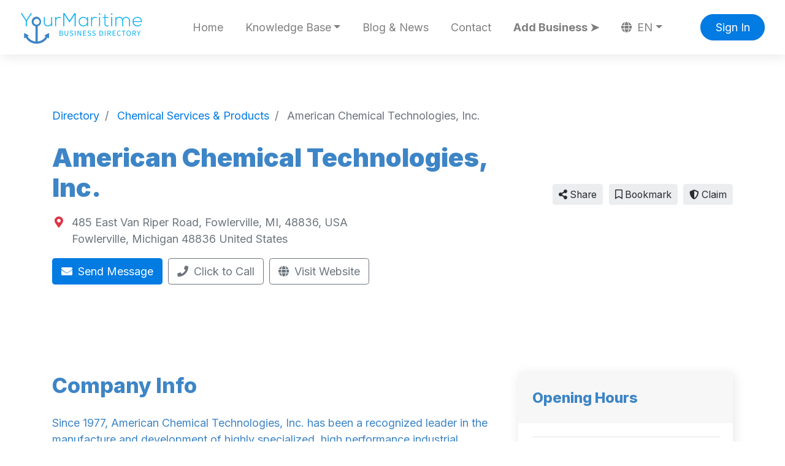

--- FILE ---
content_type: text/html; charset=UTF-8
request_url: https://yourmaritime.com/directory/american-chemical-technologies-inc-142
body_size: 7979
content:
<!doctype html>
<html lang="en" dir="ltr">
    <head>
        <meta charset="utf-8" />
        <meta name="viewport" content="width=device-width, initial-scale=1" />
        <title>American Chemical Technologies, Inc.</title>
                                    <meta property="og:site_name" content="YourMaritime.com | Business Directory" />
                                                <meta property="og:title" content="American Chemical Technologies, Inc." />
                                                <meta property="og:description" content="Since 1977, American Chemical Technologies, Inc.  has been a recognized leader in the manufacture " />
                                                <meta property="og:type" content="business:business" />
                                                <meta property="og:url" content="https://yourmaritime.com/directory/american-chemical-technologies-inc-142" />
                                                <meta name="geo.position" content="42.651625;-84.066179" />
                                                <meta property="place:location:latitude" content="42.651625" />
                                                <meta property="place:location:longitude" content="-84.066179" />
                                                <meta name="title" content="American Chemical Technologies, Inc. | Company Information" />
                                                <meta name="keywords" content="ship suppliers directory, maritime services listings, port authorities contacts, shipping companies database, marine equipment suppliers, maritime legal services, shipyard and repair facilities, maritime certification bodies, crewing and manning agencies, maritime insurance companies, Chemical Services &amp; Products, Fowlerville, Michigan, United States." />
                                                <meta name="description" content="Discover Chemical Services &amp; Products in Fowlerville, Michigan, United States." />
                                        <link rel="canonical" href="https://yourmaritime.com/directory/american-chemical-technologies-inc-142" />
                                                                <link rel="alternate" hreflang="x-default" href="https://yourmaritime.com/directory/american-chemical-technologies-inc-142" />
                                <link rel="alternate" hreflang="en" href="https://yourmaritime.com/directory/american-chemical-technologies-inc-142" />
                                            <link rel="alternate" hreflang="gr" href="https://yourmaritime.com/gr/directory/american-chemical-technologies-inc-142" />
                                            <link rel="alternate" hreflang="es" href="https://yourmaritime.com/es/directory/american-chemical-technologies-inc-142" />
                                            <link rel="alternate" hreflang="cn" href="https://yourmaritime.com/cn/directory/american-chemical-technologies-inc-142" />
                                            <link rel="alternate" hreflang="ar" href="https://yourmaritime.com/ar/directory/american-chemical-technologies-inc-142" />
                                            <link rel="alternate" hreflang="de" href="https://yourmaritime.com/de/directory/american-chemical-technologies-inc-142" />
                                            <link rel="alternate" hreflang="fr" href="https://yourmaritime.com/fr/directory/american-chemical-technologies-inc-142" />
                                            <link rel="alternate" hreflang="pt" href="https://yourmaritime.com/pt/directory/american-chemical-technologies-inc-142" />
                                            <link rel="alternate" hreflang="ru" href="https://yourmaritime.com/ru/directory/american-chemical-technologies-inc-142" />
                            <link rel="stylesheet" href="https://yourmaritime.com/js/bootstrap/ltr/bootstrap.min.css">
        <link rel="stylesheet" href="https://yourmaritime.com/js/fontawesome/css/all.css">
        <link href="https://yourmaritime.com/js/simplelightbox/simplelightbox.min.css" rel="stylesheet">
<link rel="stylesheet" href="https://yourmaritime.com/js/leaflet/leaflet.css" />
<link rel="stylesheet" href="https://yourmaritime.com/js/leaflet-fullscreen/leaflet.fullscreen.css" />
<link rel="stylesheet" href="https://yourmaritime.com/js/leaflet-markers/L.Icon.FontAwesome.css" />
<link href="https://yourmaritime.com/js/swiper/css/swiper.min.css?v=844" rel="stylesheet">
        <link rel="preconnect" href="https://fonts.googleapis.com">
        <link rel="preconnect" href="https://fonts.gstatic.com" crossorigin>
        <link rel="stylesheet" href="https://fonts.googleapis.com/css2?family=Nunito+Sans:wght@300;400;500;600;700;800;900&family=Open+Sans:wght@300;400;600;700;800;900&family=Ubuntu:wght@300;400;600;700;800;900&family=Quicksand:wght@300;400;600;700;800;900&family=Inter:wght@300;400;600;700;800;900&display=swap">
        <link rel="stylesheet" href="https://yourmaritime.com/css/default/style.css?rev=14">
        <script src="https://yourmaritime.com/js/jquery/jquery.min.js?v=371"></script>
        
<meta name="p:domain_verify" content="afc34d209f21abb0477864533497d627"/>

<meta name="facebook-domain-verification" content="o69h437yx6eu7lzb37ozve8hs7ongt" />

<script>function loadScript(a){var b=document.getElementsByTagName("head")[0],c=document.createElement("script");c.type="text/javascript",c.src="https://tracker.metricool.com/resources/be.js",c.onreadystatechange=a,c.onload=a,b.appendChild(c)}loadScript(function(){beTracker.t({hash:"e5dc29b217cc2e91e34beb7fd723239f"})});</script>

<script async src="https://pagead2.googlesyndication.com/pagead/js/adsbygoogle.js?client=ca-pub-4277063291146793"
     crossorigin="anonymous"></script>


<!-- Google tag (gtag.js) -->
<script async src="https://www.googletagmanager.com/gtag/js?id=G-L2VE2TSYLJ"></script>
<script>
  window.dataLayer = window.dataLayer || [];
  function gtag(){dataLayer.push(arguments);}
  gtag('js', new Date());

  gtag('config', 'G-L2VE2TSYLJ');
</script>
    </head>
    <body class="ltr">
        <div class="window-overlay bg-dark position-fixed w-100 h-100"></div>
<header class="widget header-widget navbar-top">
    <nav class="navbar navbar-expand-lg navbar-light bg-white shadow-md">
        <div class="container-fluid">
            <a class="navbar-brand" href="https://yourmaritime.com/">
            <img  src="https://yourmaritime.com/media/541/large/test5.png?v=5" width="200" height="60" alt="YourMaritime.com | Business Directory" />            </a>
            <button class="navbar-toggler" type="button" data-toggle="collapse" data-target="#navbarCollapse"
                aria-controls="navbarCollapse" aria-expanded="false" aria-label="Toggle navigation">
                <i class="fas fa-bars"></i>
            </button>
            <div class="collapse navbar-collapse" id="navbarCollapse">
                <ul class="navbar-nav mx-auto">
                <li class="nav-item"><a class="nav-link" href="https://yourmaritime.com/directory" target="_self">Home</a></li><li class="nav-item dropdown"><a class="nav-link dropdown-toggle" id="nav-link-dropdown-14" data-toggle="dropdown" aria-expanded="false" aria-haspopup="true" href="#" role="button">Knowledge Base</a><div class="dropdown-menu shadow-md" aria-labelledby="nav-link-dropdown-14"><a class="dropdown-item" href="https://yourmaritime.com/logistics-dictionary" target="_self">📦 Logistics Dictionary</a><a class="dropdown-item" href="https://yourmaritime.com/vessel-counter" target="_self">🚢 Vessels per Country</a><a class="dropdown-item" href="https://yourmaritime.com/ocean-services-trade" target="_self">🌍 Ocean Services Trade</a></div></li><li class="nav-item"><a class="nav-link" href="https://yourmaritime.com/blog-news" target="_self">Blog &amp; News</a></li><li class="nav-item"><a class="nav-link" href="https://yourmaritime.com/contact" target="_self">Contact</a></li><li class="nav-item highlighted-item"><a class="nav-link" href="https://yourmaritime.com/pricing" target="_self">Add Business ➤</a></li><li class="nav-item dropdown"><a class="nav-link dropdown-toggle" href="#" id="languageDropdown" role="button" data-toggle="dropdown" aria-haspopup="true" aria-expanded="false"><i class="fas fa-globe mr-1"></i> EN</a><div class="dropdown-menu dropdown-menu-right shadow-md" aria-labelledby="languageDropdown"><a class="dropdown-item active" href="https://yourmaritime.com/directory/american-chemical-technologies-inc-142">English ✓</a><a class="dropdown-item" href="https://yourmaritime.com/gr/directory/american-chemical-technologies-inc-142">Ελληνικά</a><a class="dropdown-item" href="https://yourmaritime.com/es/directory/american-chemical-technologies-inc-142">Español</a><a class="dropdown-item" href="https://yourmaritime.com/cn/directory/american-chemical-technologies-inc-142">简体中文</a><a class="dropdown-item" href="https://yourmaritime.com/ar/directory/american-chemical-technologies-inc-142">العربية</a><a class="dropdown-item" href="https://yourmaritime.com/de/directory/american-chemical-technologies-inc-142">Deutsch</a><a class="dropdown-item" href="https://yourmaritime.com/fr/directory/american-chemical-technologies-inc-142">Français</a><a class="dropdown-item" href="https://yourmaritime.com/pt/directory/american-chemical-technologies-inc-142">Português</a><a class="dropdown-item" href="https://yourmaritime.com/ru/directory/american-chemical-technologies-inc-142">Русский</a></div></li>                </ul>
                                <div class="d-flex align-items-center justify-content-between justify-content-lg-end">
                    <ul class="navbar-nav">
                        <li class="nav-item">
                                                            <a class="btn btn-round btn-primary" href="https://yourmaritime.com/account/login">Sign In</a>
                                                    </li>
                    </ul>
                </div>
                            </div>
        </div>
    </nav>
</header><div itemscope itemtype="http://schema.org/LocalBusiness">
    <section class="widget listing-widget bg-white py-6">
        <div class="container">
            <div class="row align-items-center">
                <div class="col-12 col-lg-8">
                    <nav aria-label="breadcrumb">
                        <ol class="breadcrumb" itemscope itemtype="https://schema.org/BreadcrumbList">
                                                        <li class="breadcrumb-item" itemprop="itemListElement" itemscope itemtype="https://schema.org/ListItem">
                                <a itemprop="item" href="https://yourmaritime.com/directory">
                                    <span itemprop="name">Directory</span>
                                </a>
                                <meta itemprop="position" content="1" />
                            </li>

                                                                    <li class="breadcrumb-item" itemprop="itemListElement" itemscope itemtype="https://schema.org/ListItem">
                                            <a itemprop="item" href="https://yourmaritime.com/directory/chemical-services-products">
                                                <span itemprop="name">Chemical Services &amp; Products</span>
                                            </a>
                                            <meta itemprop="position" content="2" />
                                        </li>
                                                        <li class="breadcrumb-item active" aria-current="page" itemprop="itemListElement" itemscope itemtype="https://schema.org/ListItem">
                                <span itemprop="name">American Chemical Technologies, Inc.</span>
                                <meta itemprop="item" content="https://yourmaritime.com/directory/american-chemical-technologies-inc-142" />
                                <meta itemprop="position" content="3" />
                            </li>
                        </ol>
                    </nav>                  
                    <h1 class="display-3 text-black mb-3">
                        <span itemprop="name">American Chemical Technologies, Inc.</span>                    </h1>
                    <div class="display-8 mb-3">
                                                                                                                                            </div>
                                                                <div class="d-flex align-items-baseline">
                            <div>
                                <i class="fas fa-map-marker-alt text-danger fa-fw"></i>
                            </div>
                            <div class="ml-2 text-secondary">
                                                                <div itemprop="address" itemscope itemtype="http://schema.org/PostalAddress">
                                    <span itemprop="streetAddress">485 East Van Riper Road, Fowlerville, MI, 48836, USA</span><br />
<span itemprop="addressLocality">Fowlerville</span>, <span itemprop="addressRegion">Michigan</span> <span itemprop="postalCode">48836</span> <span itemprop="addressCountry">United States</span>                                </div>
                                                            </div>
                        </div>
                                                                <div class="pt-3">
                                                            <a class="btn btn-primary mr-1 mb-3" href="https://yourmaritime.com/directory/american-chemical-technologies-inc-142/send-message">
                                    <i class="fas fa-envelope mr-1"></i> Send Message                                </a>
                                                                                        <span class="btn btn-outline-secondary mr-1 mb-3">
                                    <i class="fas fa-phone mr-1"></i> <span itemprop="telephone" content="517-223-0300" data-action="click-to-call" data-id="3753" data-url="https://yourmaritime.com/ajax/click-to-call">Click to Call</span>
                                </span>
                                                                                        <a class="btn btn-outline-secondary mr-1 mb-3" rel="nofollow" target="_blank" href="https://yourmaritime.com/directory/american-chemical-technologies-inc-142/visit-website">
                                    <i class="fas fa-globe mr-1"></i> Visit Website                                </a>
                                                    </div>
                                    </div>
                <div class="col-12 col-lg-4 text-left text-lg-right mt-lg-0">
                    <div>
                                                                    <div class="share-button btn btn-light btn-sm ml-1 mb-2 position-relative">
                            <i class="fas fa-share-alt"></i> Share                            <div class="share-popup-screen"></div>
                            <div class="share-popup-wrapper">
                                <ul class="list-inline share-popup shadow-md">
                                    <li class="list-inline-item">
                                        <a href="https://www.facebook.com/sharer/sharer.php?u=https://yourmaritime.com/directory/american-chemical-technologies-inc-142" class="share-link btn btn-circle btn-icn btn-facebook" target="_blank" title="Share on Facebook">
                                            <i class="fab fa-facebook-f"></i>
                                        </a>
                                    </li>
                                    <li class="list-inline-item">
                                        <a href="https://x.com/intent/post?text=American Chemical Technologies, Inc.&url=https://yourmaritime.com/directory/american-chemical-technologies-inc-142" class="share-link btn btn-circle btn-icn btn-twitter" target="_blank" title="Share on Twitter">
                                            <i class="fab fa-twitter"></i>
                                        </a>
                                    </li>
                                    <li class="list-inline-item">
                                        <a href="https://www.linkedin.com/sharing/share-offsite/?url=https://yourmaritime.com/directory/american-chemical-technologies-inc-142" class="share-link btn btn-circle btn-icn btn-linkedin-in" target="_blank" title="Share on LinkedIn">
                                            <i class="fab fa-linkedin-in"></i>
                                        </a>
                                    </li>
                                    <li class="list-inline-item">
                                        <a href="https://pinterest.com/pin/create/button/?url=https://yourmaritime.com/directory/american-chemical-technologies-inc-142" class="share-link btn btn-circle btn-icn btn-pinterest" target="_blank" title="Share on Pinterest">
                                            <i class="fab fa-pinterest"></i>
                                        </a>
                                    </li>
                                    <li class="list-inline-item">
                                        <a href="https://www.reddit.com/submit?title=American Chemical Technologies, Inc.&url=https://yourmaritime.com/directory/american-chemical-technologies-inc-142" class="share-link btn btn-circle btn-icn btn-reddit" target="_blank" title="Share on Reddit">
                                            <i class="fab fa-reddit"></i>
                                        </a>
                                    </li>
                                </ul>
                            </div>
                        </div>
                                                                                                            <a href="https://yourmaritime.com/account/login" class="btn btn-light btn-sm ml-1 mb-2">            <i class="far fa-bookmark"></i> Bookmark    </a>
                                                                                                                                        <a href="https://yourmaritime.com/directory/american-chemical-technologies-inc-142/claim" class="btn btn-light btn-sm ml-1 mb-2"><i class="fas fa-shield-alt"></i> Claim</a>
                                                            </div>                    
                </div>
            </div>
        </div>
    </section>
    <section class="widget listing-widget-body bg-white pb-6">
        <div class="container">
            <div class="row">
                <div class="col-12 py-5">
                    <div class="row">
                        <div class="col-12 col-lg-8 order-2 order-lg-1">
                            <div class="row">
                                
                                                                                                                                                                                                                                                                                                                                                                                                                                                                                                                                                                                                                                                                                                                                                                                                                                                                                                                                                                                                                                                                                                                                                                                                                    
                                                                
                                                                    <div class="col-12 mb-4 border-bottom pb-4 order-1">
                                        <h3 class="display-5 text-bold mb-4">Company Info</h3>
                                        <p>
                                            <span itemprop="description" content="Since 1977, American Chemical Technologies, Inc.  has been a recognized leader in the manufacture and development of highly specialized, high performance industrial lubricants, supported with unsurpassed personal service. We are the exclusive source of polyalkylene glycol (PAG)-based synthetic lubricants, which provide unique protection for equipment and the environment, and support more profitable and sustainable operations. - Manufacturer of Marine Lubricants - Trident and Neptune Fluids - Hydraulic and Gear, fire resistant and NO SHEEN Technology!"><span>Since 1977, American Chemical Technologies, Inc.  has been a recognized leader in the manufacture and development of highly specialized, high performance industrial lubricants, supported with unsurpassed personal service. We are the exclusive source of polyalkylene glycol (PAG)-based synthetic lubricants, which provide unique protection for equipment and the environment, and support more profitable and sustainable operations. - Manufacturer of Marine Lubricants - Trident and Neptune Fluids - Hydraulic and Gear, fire resistant and NO SHEEN Technology!</span></span>                                        </p>
                                    </div>
                                                                                                                                                                                                                                                                                                                                                                                                                                                                                                                                                                                                                                                                                                                                                                                                                                                                                                                                                                                                                                                                                                                                                                                                                                                                                            <div class="col-12 mb-4 py-4 border-bottom order-3">
                                        <h3 class="display-5 text-bold mb-4">Additional Info</h3>
                                        <div class="table-responsive">
                                            <table class="table">
                                                <tbody>
                                                    
                                            <tr>
                                                <th scope="row" class="w-35 pl-2"><i class="fas fa-dollar-sign fa-fw text-secondary"></i> Accepted Currencies:</th>
                                                <td class="pr-0"><span itemprop="currenciesAccepted">$ Dollar</span></td>
                                            </tr>
                                                                                            </tbody>
                                            </table>
                                        </div>
                                    </div>
                                
                                                                                                                                    <div class="col-12 mb-4 border-bottom py-4 order-5">
                                        <h3 class="display-5 text-bold mb-4">Location</h3>
                                        <div id="map" class="map"></div>
                                    </div>
                                                                                                                                                            </div>
                        </div>
                        <div class="col-12 col-lg-4 order-1 order-lg-2">
                                                                                    
                                                        
                                                                                                                                                                        <div class="card shadow-md border-0 mb-5">
                                <div class="card-header py-4 border-0">
                                    <h4 class="text-bold display-8">Opening Hours</h4>
                                </div>
                                <div class="card-body">
                                    <table class="table">
                                        <tbody>
                                                                                        <tr>
                                                <th scope="row">Mon</th>
                                                <td class="text-right">
                                                                                                                                                                        <span itemprop="openingHours" content="Mn 08:00:00-17:00:00">
                                                                08:00 - 17:00<br />
                                                            </span>
                                                                                                                                                            </td>
                                            </tr>
                                                                                        <tr>
                                                <th scope="row">Tue</th>
                                                <td class="text-right">
                                                                                                                                                                        <span itemprop="openingHours" content="Tu 08:00:00-17:00:00">
                                                                08:00 - 17:00<br />
                                                            </span>
                                                                                                                                                            </td>
                                            </tr>
                                                                                        <tr class="table-primary">
                                                <th scope="row">Wed</th>
                                                <td class="text-right">
                                                                                                                                                                        <span itemprop="openingHours" content="We 08:00:00-17:00:00">
                                                                08:00 - 17:00<br />
                                                            </span>
                                                                                                                                                            </td>
                                            </tr>
                                                                                        <tr>
                                                <th scope="row">Thu</th>
                                                <td class="text-right">
                                                                                                                                                                        <span itemprop="openingHours" content="Th 08:00:00-17:00:00">
                                                                08:00 - 17:00<br />
                                                            </span>
                                                                                                                                                            </td>
                                            </tr>
                                                                                        <tr>
                                                <th scope="row">Fri</th>
                                                <td class="text-right">
                                                                                                                                                                        <span itemprop="openingHours" content="Fr 08:00:00-17:00:00">
                                                                08:00 - 17:00<br />
                                                            </span>
                                                                                                                                                            </td>
                                            </tr>
                                                                                        <tr>
                                                <th scope="row">Sat</th>
                                                <td class="text-right">
                                                                                                            Closed                                                                                                    </td>
                                            </tr>
                                                                                        <tr>
                                                <th scope="row">Sun</th>
                                                <td class="text-right">
                                                                                                            Closed                                                                                                    </td>
                                            </tr>
                                                                                    </tbody>
                                    </table>
                                </div>
                                                                <div class="card-footer border-0 bg-secondary-light py-4">
                                    <span class="text-secondary text-bold display-9">
                                        Closed Now                                    </span>
                                    <span class="float-right">
                                        <i class="far fa-clock text-secondary text-bold display-6"></i>
                                    </span>
                                </div>
                                                            </div>
                                                        
                        </div>
                    </div>
                </div>
            </div>
        </div>
    </section>
</div>
<section class="widget custom-widget bg-white py-6">
    <div class="container">
        <div class="row">
            <div class="col-12">
                <h3 class="text-black display-5 mb-4"></h3>
                <p class="display-9"><h3 style="text-align: center;"><style type="text/css">.generated-text {
   font-family: Geneva, sans-serif;
   font-size: 20px;
   line-height: 35px;
   text-align: center;
   color: #ffffff;
   border-radius: 60px;
   background-color: #3D85C6;
   padding: 20px;
   border: none;
   cursor: pointer;
}

/* Add this to the parent container */
.button-wrapper {
   display: flex;
   justify-content: center; /* centers horizontally */
   align-items: flex-start; /* keeps it at the top */
   width: 100%;
   padding-top: 10px;       /* optional spacing */</style>Want to be listed in the &quot;Chemical Services & Products&quot; category?</h3><p></p><div class="button-wrapper"></div><div class="button-wrapper">&nbsp;&nbsp;</div><div class="button-wrapper"><button class="generated-text" type="button" onclick="location.href='https://yourmaritime.com/pricing'">+ Click here to add your business!</button></div></p>
            </div>
        </div>
    </div>
</section>
<script>
    $(document).ready(function() {
        var swiper = new Swiper(".slider-edd1a7", {
            effect: 'slide',
            slidesPerView: 3,
            spaceBetween: 30,
            speed: 2000,
            autoplay: {
                        delay: 1000,
                    },
            pagination: {
                el: ".swiper-pagination",
                clickable: true,
            },
            breakpoints: {
                1200: {
                    slidesPerView: 3,
                    spaceBetween: 30,
                },
    
                1024: {
                    slidesPerView: 2,
                    spaceBetween: 20,
                },
                768: {
                    slidesPerView: 2,
                    spaceBetween: 20,
                },
                640: {
                    slidesPerView: 2,
                    spaceBetween: 10,
                },
                0: {
                    slidesPerView: 1,
                    spaceBetween: 10,
                }
            }
        });
    });
</script><section class="widget listings-slider-widget bg-white py-6">
    <div class="container">
        <div class="row">
            <div class="col-12">
                <p class="text-caption text-black text-uppercase display-11 l-space-1">Similar companies</p>
                <h3 class="text-black display-5 l-space-0"></h3>
            </div>
        </div>
        <div class="swiper mt-5 slider-edd1a7">
            <div class="swiper-wrapper pb-6">
                                <div class="swiper-slide ht-auto">
                    <div class="w-100 h-100">
                        <div class="card listing-card h-100 border-0 shadow-md bg-white">
    <div class="row no-gutters">
                <div class="listing-card-img col-12">
                            <a class="d-block" href="https://yourmaritime.com/directory/shell-pakistan-limited">
                            <img  src="https://yourmaritime.com/media/972/medium/light-blue-anchor-hi1.png?v=3" width="400" height="375" class="img-fluid w-100 rounded-top" loading="lazy" alt="" />
                            </a>
                    </div>
                <div class="listing-card-body col-12">
            <div class="card-body p-0 p-3">
                <div class="row">
                    <div class="col-12">
                        <p class="text-secondary m-0 mb-3 display-12">
                            <a href="https://yourmaritime.com/directory">Directory</a> &raquo; <a href="https://yourmaritime.com/directory/chemical-services-products">Chemical Services &amp; Products</a>                        </p>
                        <h4 class="text-bold display-9 m-0 mb-3">
                                                            <a class="text-dark" href="https://yourmaritime.com/directory/shell-pakistan-limited">
                                                        SHELL PAKISTAN LIMITED                                                                                        </a>
                                                    </h4>
                                            </div>
                    <div class="col-12 display-11">
                                                    <p class="text-secondary m-0 mb-3"><i class="fas fa-map-marker-alt pr-2 fa-fw text-danger"></i>
                                Shell House, 6 Chaudhry Khaliq-u-Zaman Road, Karachi 75530, Pakistan
Karachi, Sindh 75530 Pakistan                            </p>
                                                                                                <p class="m-0 mb-3">Shell is a global group of energy and petrochemical companies. Learn more about Shell on our globa</p>
                        <div class="mb-2">
                                                    </div>                                
                        <div class="m-0">
                                                                                                                                                                                    </div>
                    </div>
                </div>
            </div>
            <div class="card-footer border-0 pt-2 pb-3 px-3 bg-white">
                                    <a href="https://yourmaritime.com/directory/shell-pakistan-limited" class="btn btn-primary">Read More</a>
                                                </div>
        </div>
    </div>
</div>
                    </div>
                </div>
                                <div class="swiper-slide ht-auto">
                    <div class="w-100 h-100">
                        <div class="card listing-card h-100 border-0 shadow-md bg-white">
    <div class="row no-gutters">
                <div class="listing-card-img col-12">
                            <a class="d-block" href="https://yourmaritime.com/directory/shell-international-trading-middle-east-limited-sitme">
                            <img  src="https://yourmaritime.com/media/972/medium/light-blue-anchor-hi1.png?v=3" width="400" height="375" class="img-fluid w-100 rounded-top" loading="lazy" alt="" />
                            </a>
                    </div>
                <div class="listing-card-body col-12">
            <div class="card-body p-0 p-3">
                <div class="row">
                    <div class="col-12">
                        <p class="text-secondary m-0 mb-3 display-12">
                            <a href="https://yourmaritime.com/directory">Directory</a> &raquo; <a href="https://yourmaritime.com/directory/chemical-services-products">Chemical Services &amp; Products</a>                        </p>
                        <h4 class="text-bold display-9 m-0 mb-3">
                                                            <a class="text-dark" href="https://yourmaritime.com/directory/shell-international-trading-middle-east-limited-sitme">
                                                        SHELL INTERNATIONAL TRADING MIDDLE EAST LIMITED (SITME)                                                                                        </a>
                                                    </h4>
                                            </div>
                    <div class="col-12 display-11">
                                                    <p class="text-secondary m-0 mb-3"><i class="fas fa-map-marker-alt pr-2 fa-fw text-danger"></i>
                                City Tower 2, Sheikh Zayed Road, 15th floor, P O Box 307, Dubai, United Arab Emirates
Dubai, Dubai 307 United Arab Emirates                            </p>
                                                                                                <p class="m-0 mb-3">Shell is a global group of energy and petrochemical companies. Learn more about Shell on our globa</p>
                        <div class="mb-2">
                                                    </div>                                
                        <div class="m-0">
                                                                                                                                                                                    </div>
                    </div>
                </div>
            </div>
            <div class="card-footer border-0 pt-2 pb-3 px-3 bg-white">
                                    <a href="https://yourmaritime.com/directory/shell-international-trading-middle-east-limited-sitme" class="btn btn-primary">Read More</a>
                                                </div>
        </div>
    </div>
</div>
                    </div>
                </div>
                                <div class="swiper-slide ht-auto">
                    <div class="w-100 h-100">
                        <div class="card listing-card h-100 border-0 shadow-md bg-white">
    <div class="row no-gutters">
                <div class="listing-card-img col-12">
                            <a class="d-block" href="https://yourmaritime.com/directory/seny-ltd-varna">
                            <img  src="https://yourmaritime.com/media/972/medium/light-blue-anchor-hi1.png?v=3" width="400" height="375" class="img-fluid w-100 rounded-top" loading="lazy" alt="" />
                            </a>
                    </div>
                <div class="listing-card-body col-12">
            <div class="card-body p-0 p-3">
                <div class="row">
                    <div class="col-12">
                        <p class="text-secondary m-0 mb-3 display-12">
                            <a href="https://yourmaritime.com/directory">Directory</a> &raquo; <a href="https://yourmaritime.com/directory/chemical-services-products">Chemical Services &amp; Products</a>                        </p>
                        <h4 class="text-bold display-9 m-0 mb-3">
                                                            <a class="text-dark" href="https://yourmaritime.com/directory/seny-ltd-varna">
                                                        Seny Ltd                                                                                        </a>
                                                    </h4>
                                            </div>
                    <div class="col-12 display-11">
                                                    <p class="text-secondary m-0 mb-3"><i class="fas fa-map-marker-alt pr-2 fa-fw text-danger"></i>
                                ulitsa &#039;Aleksander Dyakovich&#039; 7, Varna, 9000, Bulgaria
Varna, Varna Province 9000 Bulgaria                            </p>
                                                                                                <p class="m-0 mb-3">General Ship Supplier, Bonded &amp; Technical Stores, Marine Chemicals, Marine Lubricants, Metal ...</p>
                        <div class="mb-2">
                                                    </div>                                
                        <div class="m-0">
                                                                                                                                                                                    </div>
                    </div>
                </div>
            </div>
            <div class="card-footer border-0 pt-2 pb-3 px-3 bg-white">
                                    <a href="https://yourmaritime.com/directory/seny-ltd-varna" class="btn btn-primary">Read More</a>
                                                </div>
        </div>
    </div>
</div>
                    </div>
                </div>
                                <div class="swiper-slide ht-auto">
                    <div class="w-100 h-100">
                        <div class="card listing-card h-100 border-0 shadow-md bg-white">
    <div class="row no-gutters">
                <div class="listing-card-img col-12">
                            <a class="d-block" href="https://yourmaritime.com/directory/china-resources-petroleum-chemical-company-limited">
                            <img  src="https://yourmaritime.com/media/972/medium/light-blue-anchor-hi1.png?v=3" width="400" height="375" class="img-fluid w-100 rounded-top" loading="lazy" alt="" />
                            </a>
                    </div>
                <div class="listing-card-body col-12">
            <div class="card-body p-0 p-3">
                <div class="row">
                    <div class="col-12">
                        <p class="text-secondary m-0 mb-3 display-12">
                            <a href="https://yourmaritime.com/directory">Directory</a> &raquo; <a href="https://yourmaritime.com/directory/chemical-services-products">Chemical Services &amp; Products</a>                        </p>
                        <h4 class="text-bold display-9 m-0 mb-3">
                                                            <a class="text-dark" href="https://yourmaritime.com/directory/china-resources-petroleum-chemical-company-limited">
                                                        CHINA RESOURCES PETROLEUM &amp; CHEMICAL COMPANY LIMITED                                                                                        </a>
                                                    </h4>
                                            </div>
                    <div class="col-12 display-11">
                                                    <p class="text-secondary m-0 mb-3"><i class="fas fa-map-marker-alt pr-2 fa-fw text-danger"></i>
                                19th Floor, China Resources Building, 26 Harbour Road, Wanchai, Hong Kong
Shenzhen, Guangdong 26 China                            </p>
                                                                                                <p class="m-0 mb-3">China Resources (Holdings) Co., Ltd. (“CR” or “China Resources Group”) is a diversified ho...</p>
                        <div class="mb-2">
                                                    </div>                                
                        <div class="m-0">
                                                                                                                                                                                    </div>
                    </div>
                </div>
            </div>
            <div class="card-footer border-0 pt-2 pb-3 px-3 bg-white">
                                    <a href="https://yourmaritime.com/directory/china-resources-petroleum-chemical-company-limited" class="btn btn-primary">Read More</a>
                                                </div>
        </div>
    </div>
</div>
                    </div>
                </div>
                                <div class="swiper-slide ht-auto">
                    <div class="w-100 h-100">
                        <div class="card listing-card h-100 border-0 shadow-md bg-white">
    <div class="row no-gutters">
                <div class="listing-card-img col-12">
                            <a class="d-block" href="https://yourmaritime.com/directory/unimasters-logistics-plc-varna">
                            <img  src="https://yourmaritime.com/media/972/medium/light-blue-anchor-hi1.png?v=3" width="400" height="375" class="img-fluid w-100 rounded-top" loading="lazy" alt="" />
                            </a>
                    </div>
                <div class="listing-card-body col-12">
            <div class="card-body p-0 p-3">
                <div class="row">
                    <div class="col-12">
                        <p class="text-secondary m-0 mb-3 display-12">
                            <a href="https://yourmaritime.com/directory">Directory</a> &raquo; <a href="https://yourmaritime.com/directory/chemical-services-products">Chemical Services &amp; Products</a>                        </p>
                        <h4 class="text-bold display-9 m-0 mb-3">
                                                            <a class="text-dark" href="https://yourmaritime.com/directory/unimasters-logistics-plc-varna">
                                                        Unimasters Logistics PLC                                                                                        </a>
                                                    </h4>
                                            </div>
                    <div class="col-12 display-11">
                                                    <p class="text-secondary m-0 mb-3"><i class="fas fa-map-marker-alt pr-2 fa-fw text-danger"></i>
                                ulitsa &#039;Graf Ignatiev&#039; 40, Varna, 9000, Bulgaria
Varna, Varna Province 9000 Bulgaria                            </p>
                                                                                                <p class="m-0 mb-3">General Ship Supplier, Drydocking/technical/Provisions Stores, Marine Chemicals/gases, Oils/grease</p>
                        <div class="mb-2">
                                                    </div>                                
                        <div class="m-0">
                                                                                                                                                                                    </div>
                    </div>
                </div>
            </div>
            <div class="card-footer border-0 pt-2 pb-3 px-3 bg-white">
                                    <a href="https://yourmaritime.com/directory/unimasters-logistics-plc-varna" class="btn btn-primary">Read More</a>
                                                </div>
        </div>
    </div>
</div>
                    </div>
                </div>
                                <div class="swiper-slide ht-auto">
                    <div class="w-100 h-100">
                        <div class="card listing-card h-100 border-0 shadow-md bg-white">
    <div class="row no-gutters">
                <div class="listing-card-img col-12">
                            <a class="d-block" href="https://yourmaritime.com/directory/coltraco-limited">
                            <img  src="https://yourmaritime.com/media/972/medium/light-blue-anchor-hi1.png?v=3" width="400" height="375" class="img-fluid w-100 rounded-top" loading="lazy" alt="" />
                            </a>
                    </div>
                <div class="listing-card-body col-12">
            <div class="card-body p-0 p-3">
                <div class="row">
                    <div class="col-12">
                        <p class="text-secondary m-0 mb-3 display-12">
                            <a href="https://yourmaritime.com/directory">Directory</a> &raquo; <a href="https://yourmaritime.com/directory/chemical-services-products">Chemical Services &amp; Products</a>                        </p>
                        <h4 class="text-bold display-9 m-0 mb-3">
                                                            <a class="text-dark" href="https://yourmaritime.com/directory/coltraco-limited">
                                                        Coltraco Limited                                                                                        </a>
                                                    </h4>
                                            </div>
                    <div class="col-12 display-11">
                                                    <p class="text-secondary m-0 mb-3"><i class="fas fa-map-marker-alt pr-2 fa-fw text-danger"></i>
                                5 Church Hill,, Midhurst, GU, 29 9NX, United Kingdom
Midhurst, England 29 9NX United Kingdom                            </p>
                                                                                                <p class="m-0 mb-3">We specialize in ultrasonic instrumentation, including Material Thickness Gauges, Coating ...</p>
                        <div class="mb-2">
                                                    </div>                                
                        <div class="m-0">
                                                                                                                                                                                    </div>
                    </div>
                </div>
            </div>
            <div class="card-footer border-0 pt-2 pb-3 px-3 bg-white">
                                    <a href="https://yourmaritime.com/directory/coltraco-limited" class="btn btn-primary">Read More</a>
                                                </div>
        </div>
    </div>
</div>
                    </div>
                </div>
                            </div>
            <div class="swiper-pagination"></div>
        </div>
    </div>
</section>
<section class="widget listing-claim-form-widget bg-white py-6">
    <div class="container">
        <div class="row">
            <div class="col-12 mb-5">
                <p class="text-caption text-black text-uppercase display-11 l-space-1">🚢 Are you the owner of this business?</p>
                <h3 class="text-black display-5 l-space-0">You Can Claim Ownership of this Listing!</h3>
            </div>
            <div class="col-12">
                                <div class="alert mb-3 d-flex align-items-stretch alert-danger alert-dismissible fade show" role="alert">
    <div class="d-flex align-items-center p-0">
        <i class="fas fa-exclamation mr-3 rounded-circle alert-icon d-flex align-items-center justify-content-center border border-danger"></i>
    </div>
    <div class="align-self-center display-10">
                    Please <a href="https://yourmaritime.com/account/login">sign in</a> to claim your listing.            </div>
    <div class="d-flex align-items-center justify-content-end">
        <button type="button" class="close display-5 text-regular" data-dismiss="alert" aria-label="Close">
            <span aria-hidden="true">&times;</span>
        </button>
    </div>
</div>
                            </div>
        </div>
    </div>
</section>
<footer>
        <div class="widget footer-widget bg-white py-6">
        <div class="container">
            <div class="row">
                                <div class="col-12 col-lg-3 mb-4 order-1">
                    <h4 class="text-bold display-7 mb-4">About Us</h4>
                    <p>We Help Maritime Companies Showcase their Products and Services to a World-Wide Audience. <a href="https://yourmaritime.com/account/create" title="Sign Up">Sign Up</a> Today and Start Promoting your Business in our Online Directory!</p>
                </div>
                                                <div class="col-12 col-lg-3 mb-4 order-2">
                    <h4 class="text-bold display-7 mb-4">Pages</h4>
                    <ul class="list-unstyled">
                    <li class="mb-2"><a href="https://yourmaritime.com/directory" target="_self">Home</a></li><li class="mb-2"><a href="https://yourmaritime.com/knowledge-base" target="_self">Knowledge Base</a></li><li class="mb-2"><a href="https://yourmaritime.com/blog-news" target="_self">Blog &amp; News</a></li><li class="mb-2"><a href="https://yourmaritime.com/contact" target="_self">Contact</a></li><li class="mb-2 highlighted-item"><a href="https://yourmaritime.com/pricing" target="_self">Add Business ➤</a></li>                    </ul>
                </div>
                                                <div class="col-12 col-lg-3 mb-4 order-3">
                    <h4 class="text-bold display-7 mb-4">Contact Us</h4>
                    <p><a href="https://yourmaritime.com/contact" title="Contact Form">Contact Form</a> </p>
                    <ul class="list-unstyled display-11">
                                                <li class="py-2">
                            <div class="d-flex align-items-baseline">
                                <div>
                                    <i class="fas fa-map-marker-alt text-danger fa-fw"></i>
                                </div>
                                <div class="ml-2">
                                    Ellados st. Limassol 4630, Cyprus                                </div>
                            </div>
                        </li>
                                                                    </ul>
                 </div>
                                                                <div class="col-12 col-lg-3 mb-4 order-4">
                    <h4 class="text-bold display-7 mb-4">Follow Us</h4>
                    <p>Get the Latest Updates from our Social Media Profiles</p>
                                                                        <a href="https://www.facebook.com/yourmaritime1" class="social-profile mb-2" rel="nofollow" target="_blank"><img src="https://yourmaritime.com/css/default/images/social/facebook.png" width="200" height="200" alt="Follow Us On Facebook" /></a>
                                                                                                <a href="https://www.youtube.com/@YourMaritime" class="social-profile mb-2" rel="nofollow" target="_blank"><img src="https://yourmaritime.com/css/default/images/social/youtube.png" width="200" height="200" alt="Follow Us On YouTube" /></a>
                                                                                                <a href="https://www.instagram.com/yourmaritimedirectory/" class="social-profile mb-2" rel="nofollow" target="_blank"><img src="https://yourmaritime.com/css/default/images/social/instagram.png" width="200" height="200" alt="Follow Us On Instagram" /></a>
                                                                                                <a href="https://twitter.com/YourMaritime" class="social-profile mb-2" rel="nofollow" target="_blank"><img src="https://yourmaritime.com/css/default/images/social/x.png" width="200" height="200" alt="Follow Us On X" /></a>
                                                                                                                                            <a href="https://www.linkedin.com/groups/9269965/" class="social-profile mb-2" rel="nofollow" target="_blank"><img src="https://yourmaritime.com/css/default/images/social/linkedin.png" width="200" height="200" alt="Follow Us On LinkedIn" /></a>
                                                                                                                                            <a href="https://www.pinterest.com/yourmaritime/" class="social-profile mb-2" rel="nofollow" target="_blank"><img src="https://yourmaritime.com/css/default/images/social/pinterest.png" width="200" height="200" alt="Follow Us On Pinterest" /></a>
                                                                                                                                                                                                                                                                                                                                                                                                                                                                                                                                                                                                                                                                                                                                                                                                                                                                            <a href="https://www.flickr.com/people/yourmaritime/" class="social-profile mb-2" rel="nofollow" target="_blank"><img src="https://yourmaritime.com/css/default/images/social/flickr.png" width="200" height="200" alt="Follow Us On Flickr" /></a>
                                                                                                <a href="https://vimeo.com/yourmaritime" class="social-profile mb-2" rel="nofollow" target="_blank"><img src="https://yourmaritime.com/css/default/images/social/vimeo.png" width="200" height="200" alt="Follow Us On Vimeo" /></a>
                                                                                                        </div>
                            </div>
        </div>
    </div>
        <div class="bg-dark py-4">
        <div class="container">
            <div class="row">
                <div class="col-12 text-center text-white">
                    <p class="text-sm">
                                                    <a href="https://yourmaritime.com/advertise" title="Advertise">Advertise | </a> <a href="https://yourmaritime.com/about-us" title="About Us">About Us | </a> <a href="https://yourmaritime.com/privacy-policy" title="Privacy Policy">Privacy Policy | </a> <a href="https://yourmaritime.com/terms-of-use" title="Terms Of Use">Terms Of Use | </a> <a href="https://yourmaritime.com/" title="YourMaritime.com © 2026">YourMaritime.com © 2026 </a>                                            </p>
                </div>
            </div>
        </div>
    </div>
</footer>
    <a href="#" id="_bttb" class="btn btn-light btn-float" aria-label="Back to top"><i class="fas fa-chevron-up"></i></a>
    <div class="d-none">
        <img src="https://yourmaritime.com/cron" alt="" />
    </div>
    <script src="https://yourmaritime.com/js/bootstrap/ltr/bootstrap.bundle.min.js"></script>
    <script src="https://yourmaritime.com/js/bootstrap-confirmation/bootstrap-confirmation.js"></script>
    <script src="https://yourmaritime.com/js/js-cookie/js.cookie-2.2.1.min.js"></script>
    <script src="https://yourmaritime.com/js/misc/ofi.min.js"></script>
    <script src="https://yourmaritime.com/js/js.js?v=110"></script>
    <script src="https://yourmaritime.com/js/simplelightbox/simple-lightbox.min.js"></script>
<script src="https://yourmaritime.com/js/leaflet/leaflet.js"></script>
<script src="https://yourmaritime.com/js/leaflet-fullscreen/Leaflet.fullscreen.min.js"></script>
<script src="https://yourmaritime.com/js/leaflet-markers/L.Icon.FontAwesome.js"></script>

        <script>
            $(document).ready(function() {
                $('#map').listingMap({
                    latitude: '42.651625',
                    longitude: '-84.066179',
                    zoom: '12',
                    icon_color: '#ffffff',
                    marker_color: '#ff0000',
                    class: 'fas fa-bong',
                    provider: 'osm',
                    accessToken: 'pk.eyJ1IjoicGhwbGlzdGluZ3MiLCJhIjoiY2s1OGZpN2k3MGFxaTNvb2E2a3p5ZXBhMSJ9.l4HTlcVDtS2ngWLZygqSpg',
                });
            });
        </script>

        <script>
        $(document).ready(function() {
            $('.share-button').on('click', function (event) {
                event.preventDefault();
                var popup = $(this).find('.share-popup-wrapper');
                var screen = $(this).find('.share-popup-screen');

                if (popup.length && screen.length) {
                    screen.show();
                    popup.show();
                }

                $(document).on('keydown', function (event) {
                    if (screen.is(':visible') && event.keyCode === 27) {
                        screen.hide();
                        popup.hide();
                    }
                });

                $(document).on('click', '.share-popup-screen', function (event) {
                    event.preventDefault();
                    screen.hide();
                    popup.hide();
                });
            });

            $('.share-link').on('click', function(event) {
                event.preventDefault();
                window.open($(this).attr('href'), '', 'height=450, width=550, top=' + ($(window).height() / 2 - 275) + ', left=' + ($(window).width() / 2 - 225) + ', toolbar=0, location=0, menubar=0, directories=0');

                return false;
            });
        });
        </script>
<script src="https://yourmaritime.com/js/swiper/js/swiper.min.js?v=844"></script>
    <script>
        var bttb = document.getElementById("_bttb");

        window.onscroll = function() {
            if (document.body.scrollTop > 50 || document.documentElement.scrollTop > 50) {
                bttb.style.display = "block";
            } else {
                bttb.style.display = "none";
            }
        };

        bttb.addEventListener('click', function (e) {
            e.preventDefault();
            document.body.scrollTop = 0;
            document.documentElement.scrollTop = 0;
        });

        objectFitImages();

        $(function () {
            $('[data-toggle="tooltip"]').tooltip();
            $('[data-toggle="popover"]').popover();
        })
    </script>
    </body>
</html>


--- FILE ---
content_type: text/html; charset=utf-8
request_url: https://www.google.com/recaptcha/api2/aframe
body_size: 249
content:
<!DOCTYPE HTML><html><head><meta http-equiv="content-type" content="text/html; charset=UTF-8"></head><body><script nonce="0Hq83cUgMlIvSWKHq5dppA">/** Anti-fraud and anti-abuse applications only. See google.com/recaptcha */ try{var clients={'sodar':'https://pagead2.googlesyndication.com/pagead/sodar?'};window.addEventListener("message",function(a){try{if(a.source===window.parent){var b=JSON.parse(a.data);var c=clients[b['id']];if(c){var d=document.createElement('img');d.src=c+b['params']+'&rc='+(localStorage.getItem("rc::a")?sessionStorage.getItem("rc::b"):"");window.document.body.appendChild(d);sessionStorage.setItem("rc::e",parseInt(sessionStorage.getItem("rc::e")||0)+1);localStorage.setItem("rc::h",'1769038294034');}}}catch(b){}});window.parent.postMessage("_grecaptcha_ready", "*");}catch(b){}</script></body></html>

--- FILE ---
content_type: application/javascript
request_url: https://yourmaritime.com/js/js.js?v=110
body_size: 7335
content:
/*
 * @package    phpListings
 * @author     phpListings Team <info@phplistings.com>
 * @copyright  2025 phpListings.com
 * @license    https://www.phplistings.com/eula
 */

function adjustHeight(textarea) {
    $(textarea)
        .css({
            'height':'auto',
            'overflow-y':'hidden'
        })
        .height((textarea.scrollHeight < 150) ? 150 : textarea.scrollHeight);
}

$(document).ready(function(){ 
    $('[data-toggle="confirmation"]').confirmation();

    $('textarea').each(function () {
        adjustHeight(this);
    }).on('input', function () {
        adjustHeight(this);
    });

    $('[data-action="bookmark"]').on('click', function() {
        var element = $(this);

        if (element.data('url') !== undefined && element.data('id') !== undefined) {
            $.ajax({
                'type': 'POST',
                'url': element.data('url'),
                'data': {id: element.data('id'), type: element.data('type')},
                'cache': false,
                'dataType': 'text',
                'success': function(response) {
                    $('[data-action="bookmark"]').each( function (idx, el) {
                        if ($(el).data('id') !== undefined && $(el).data('id') == element.data('id')) {
                            $(el).html(response);
                        }
                    });
                },
                'error': function(jqXHR, error, error_text) {},
                'timeout': 5000
            });
        }
    });

    $('[data-action="click-to-call"]').on('click', function() {
        var element = $(this);

        if (element.data('url') !== undefined && element.data('id') !== undefined) {
            $.ajax({
                'type': 'POST',
                'url': element.data('url'),
                'data': {id: element.data('id')},
                'cache': false,
                'dataType': 'text',
                'success': function(response) {
                    $('[data-action="click-to-call"]').each( function (idx, el) {
                        if ($(el).data('id') !== undefined && $(el).data('id') == element.data('id')) {
                            element.off();
                            $(el).html('<a href="tel:'+response+'">'+response+'</a>');
                        }
                    });
                },
                'error': function(jqXHR, error, error_text) {},
                'timeout': 5000
            });
        }
    });

    $('[data-action="visit-website"]').on('click', function(event) {
        event.preventDefault();

        var element = $(this);       

        if (element.data('url') !== undefined && element.data('id') !== undefined) {
            $.ajax({
                'type': 'POST',
                'url': element.data('url'),
                'data': {id: element.data('id')},
                'cache': false,
                'dataType': 'text',
                'success': function() {
                    window.location = element.attr('href');
                },
                'error': function(jqXHR, error, error_text) {},
                'timeout': 5000
            });
        }
    });
});

(function($) {
    $.fn.slug = function(options) {

        var instance = this;

        var settings = $.extend({
            'url': '',
            'source': 'name'
        }, options);

        var source = $('input[type="text"][name^="' + settings.source + '"');

        if (typeof source !== 'undefined') {
            source.on('input', function() {
                setTimeout(function() {
                    slugify();
                }, 1000);
            });
        }

        function slugify()
        {
            return $.ajax({
                'type': 'POST',
                'url': settings.url,
                'data': {value: source.val()},
                'cache': false,
                'dataType': 'text',
                'success': function(response) {
                    if ('' !== response) {
                        instance.val(response);
                    }
                },
                'error': function(jqXHR, error, error_text) {},
                'timeout': 5000
            });
        }
    }
}(jQuery));

(function($) {
    $.fn.hash = function(options) {

        var instance = this;

        var settings = $.extend({
            'url': '',
        }, options);

        var trigger = $('#' + this.attr('id') + '-refresh');

        trigger.on('click', function () {
            $.ajax({
                'type': 'GET',
                'url': settings.url,
                'cache': false,
                'dataType': 'text',
                'success': function (response) {
                    if ('' !== response) {
                        instance.val(response);
                    }
                },
                'error': function(jqXHR, error, error_text) {},
                'timeout': 5000
            });
        });
    }
}(jQuery));

(function($) {
    $.fn.count = function(options) {
        var instance = this;

        var settings = $.extend({
            'editor': '',
            'limit': '0',
            'template': '{count} / {total}'
        }, options);

        var editor = settings.editor;
        var counter = $('#' + this.attr('id') + '-counter');

        if (typeof editor === 'object') {
            update(editor.document.getBody().getText().trim().length);

            editor.on('change', function() {
                setTimeout(function() {
                    update(editor.document.getBody().getText().trim().length);
                }, 500);
            });

            editor.on('mode', function() {
                if (this.mode === 'source') {
                    counter.html('');
                } else {
                    update(editor.document.getBody().getText().trim().length);
                }
            });
        } else {
            update(instance.val().length);

            instance.on('keyup', function() {
                setTimeout(function () {
                    update(instance.val().length);
                }, 200);
            });
        }

        function update(length)
        {
            setTimeout(function() {counter.html(settings.template.replace('{count}', length).replace('{total}', settings.limit).replace('{left}', Number(settings.limit)-Number(length)));}, 500);

            if (Number(length) > Number(settings.limit)) {
                counter.removeClass('text-muted');
                counter.addClass('text-danger');
            } else {
                counter.removeClass('text-danger');
                counter.addClass('text-muted');
            }
        }
    }
}(jQuery));

(function($) {
    $.fn.cascading = function(options) {

        var instance = this;

        var settings = $.extend({
            'url': '',
            'source': 'location',
            'hide_inactive': 0,
            'hide_empty': 0,
            'type_id': 0
        }, options);

        var container = $('#'+(this.attr('id'))+'-container');

        deferred = request();
        deferred.done(function(response) {
            process(response);
        });

        container.on('change', 'div[class^="index_"] > select', function() {
            instance.val($(this).find('option:selected').val()).trigger('change');
            deferred = request();
            deferred.done(function(response) {
                process(response);
            });
        });

        function process(response)
        {
            var last = 0;

            $.each(response, function(index, html) {
                if (index != 'zoom' && index != 'latitude' && index != 'longitude' && index != 'location') {
                    if (container.find(".index_"+index).length == 0) {
                        container.append('<div class="index_'+index+' mb-1"></div>');
                    }
                    container.find(".index_"+index).html(html);
                    last = index;
                }
            });

            container.find(".index_"+last).nextAll('div').remove();

            if (container.find(".index_1").length == 0) {
                Object.values(container.find(".index_0"))[0].classList.remove("mb-1");
            } else {
                Object.values(container.find(".index_0"))[0].classList.add("mb-1");
            }
        }

        function request()
        {
            return $.ajax({
                'type': 'POST',
                'url': settings.url,
                'data': {id: instance.attr('id'), source: settings.source, type_id: settings.type_id, value: instance.val(), hide_inactive: settings.hide_inactive, hide_empty: settings.hide_empty},
                'cache': false,
                'dataType': 'json',
                'success': function(response) {
                    return response;
                },
                'error': function(jqXHR, error, error_text) {},
                'timeout': 5000
            });
        }
    }
}(jQuery));

(function($) {
    $.fn.mappicker = function(options) {

        var instance = this;

        var settings = $.extend({
            'latitude': '39.8283',
            'longitude': '-98.5795',
            'zoom': 4,
            'message': 'Click the map or drag the marker to select location',
            'provider': 'osm',
            'accessToken': '',
        }, options);

        var latitudeContainer = $('#latitude');
        var longitudeContainer = $('#longitude');
        var zoomContainer = $('#zoom');
        var latitude;
        var longitude;
        var zoom;

        latitude = settings.latitude;
        longitude = settings.longitude;
        zoom = settings.zoom;

        if (isCoordinate(latitudeContainer.val().replace(',', '.')) && isCoordinate(longitudeContainer.val().replace(',', '.'))) {
            latitude = latitudeContainer.val().replace(',', '.');
            longitude = longitudeContainer.val().replace(',', '.');
            zoom = zoomContainer.val();
        }

        if (settings.provider == 'osm') {
            var tiles = L.tileLayer('https://{s}.tile.openstreetmap.org/{z}/{x}/{y}.png', {
                attribution: '&copy; <a href="https://openstreetmap.org/copyright">OpenStreetMap contributors</a>',
                maxZoom: 19,
                noWrap: true
            });
        } else if (settings.provider == 'mapbox') {
            var tiles = L.tileLayer('https://api.mapbox.com/styles/v1/{id}/tiles/{z}/{x}/{y}?access_token={accessToken}', {
                attribution: 'Map data &copy; <a href="https://www.openstreetmap.org/">OpenStreetMap</a> contributors, <a href="https://creativecommons.org/licenses/by-sa/2.0/">CC-BY-SA</a>, Imagery © <a href="https://www.mapbox.com/">Mapbox</a>',
                maxZoom: 25,
                id: 'mapbox/streets-v11',
                accessToken: settings.accessToken,
                tileSize: 512,
                zoomOffset: -1,
                noWrap: true
            });
        }

        var myMap = L.map(instance.attr('id') + '-map', { dragging: !L.Browser.mobile, tap: !L.Browser.mobile })
            .setView([latitude, longitude], zoom)
            .addLayer(tiles)
            .addControl(new L.Control.Fullscreen());

        myMap.scrollWheelZoom.disable();

        var zoomTimer;

        myMap.on('mouseover', function() {
            zoomTimer = setTimeout(function(){
                myMap.scrollWheelZoom.enable();
            }, 3000);
        });

        myMap.on('mouseout', function() {
            clearTimeout(zoomTimer);
            myMap.scrollWheelZoom.disable();
        });

        var popup =  L.popup().setContent(settings.message);

        var marker = L.marker([latitude, longitude], {
            draggable: true,
            autoPan: true,
        });

        marker.bindPopup(popup).addTo(myMap).openPopup();
 
        myMap.on('click', function(event) {
            mapClick(event);
        });

        myMap.on('zoom', function() {
            zoomContainer.val(myMap.getZoom());
        });

        marker.on('dragend', markerReposition);

        function isCoordinate(value)
        {
            var coord_regex = /^[-|+]?[0-9]{1,3}(.[0-9]{0,15})?$/;

            return (coord_regex.test(value) && !isNaN(value));
        }

        function render(latitude, longitude, zoom, message) {
            if (isCoordinate(latitude) && isCoordinate(longitude)) {
                myMap.setView([latitude, longitude], zoom);
                marker.setLatLng([latitude, longitude]);
                latitudeContainer.val(latitude);
                longitudeContainer.val(longitude);
                zoomContainer.val(zoom);
            }
        }

        function mapClick(event)
        {
            marker.setLatLng(event.latlng);
            myMap.flyTo(event.latlng);
            latitudeContainer.val(event.latlng.lat);
            longitudeContainer.val(event.latlng.lng);
        }
        
        function markerReposition()
        {
            var latlng = marker.getLatLng()

            myMap.setView(latlng);
            latitudeContainer.val(latlng.lat);
            longitudeContainer.val(latlng.lng);
        }
    }
}(jQuery));

(function($) {
    $.fn.location = function(options) {

        var instance = this;

        var settings = $.extend({
            'url': '',
            'latitude': '39.8283',
            'longitude': '-98.5795',
            'zoom': 4,
            'message': 'Click the map or drag the marker to select location',
            'provider': 'osm',
            'accessToken': ''
        }, options);

        var container = $('#'+(this.attr('id'))+'-container');
        var latitudeContainer = $('#latitude');
        var longitudeContainer = $('#longitude');
        var zoomContainer = $('#zoom');
        var latitude;
        var longitude;
        var zoom;

        latitude = settings.latitude;
        longitude = settings.longitude;
        zoom = settings.zoom;

        if (isCoordinate(latitudeContainer.val().replace(',', '.')) && isCoordinate(longitudeContainer.val().replace(',', '.'))) {
            latitude = latitudeContainer.val().replace(',', '.');
            longitude = longitudeContainer.val().replace(',', '.');
            zoom = zoomContainer.val();
        }

        if (settings.provider == 'osm') {
            var tiles = L.tileLayer('https://{s}.tile.openstreetmap.org/{z}/{x}/{y}.png', {
                attribution: '&copy; <a href="https://openstreetmap.org/copyright">OpenStreetMap contributors</a>',
                maxZoom: 19,
                noWrap: true
            });
        } else if (settings.provider == 'mapbox') {
            var tiles = L.tileLayer('https://api.mapbox.com/styles/v1/{id}/tiles/{z}/{x}/{y}?access_token={accessToken}', {
                attribution: 'Map data &copy; <a href="https://www.openstreetmap.org/">OpenStreetMap</a> contributors, <a href="https://creativecommons.org/licenses/by-sa/2.0/">CC-BY-SA</a>, Imagery © <a href="https://www.mapbox.com/">Mapbox</a>',
                maxZoom: 25,
                id: 'mapbox/streets-v11',
                accessToken: settings.accessToken,
                tileSize: 512,
                zoomOffset: -1,
                noWrap: true
            });
        }

        var myMap = L.map(instance.attr('id') + '-map', { dragging: !L.Browser.mobile, tap: !L.Browser.mobile })
            .setView([latitude, longitude], zoom)
            .addLayer(tiles)
            .addControl(new L.Control.Fullscreen());

        myMap.scrollWheelZoom.disable();

        var zoomTimer;

        myMap.on('mouseover', function() {
            zoomTimer = setTimeout(function(){
                myMap.scrollWheelZoom.enable();
            }, 3000);
        });

        myMap.on('mouseout', function() {
            clearTimeout(zoomTimer);
            myMap.scrollWheelZoom.disable();
        });

        var popup =  L.popup().setContent(settings.message);

        var marker = L.marker([latitude, longitude], {
            draggable: true,
            autoPan: true,
        });

        marker.bindPopup(popup).addTo(myMap).openPopup();
 
        deferred = request();
        deferred.done(function(response) {
            process(response, false);
        });

        myMap.on('click', function(event) {
            mapClick(event);
        });

        myMap.on('zoom', function() {
            zoomContainer.val(myMap.getZoom());
        });

        marker.on('dragend', markerReposition);

        container.on('change', 'div[class^="index_"] > select', function() {
            instance.val($(this).find('option:selected').val()).trigger('change');
            deferred = request();
            deferred.done(function(response) {
                process(response, true);
            });
        });

        function isCoordinate(value)
        {
            var coord_regex = /^[-|+]?[0-9]{1,3}(.[0-9]{0,15})?$/;

            return (coord_regex.test(value) && !isNaN(value));
        }

        function process(response, reposition)
        {
            var last = 0;

            $.each(response, function(index, html) {
                if (index != 'latitude' && index != 'longitude' && index != 'location' && index != 'zoom') {
                    if (container.find(".index_"+index).length == 0) {
                        container.append('<div class="index_'+index+' mb-1"></div>');
                    }
                    container.find(".index_"+index).html(html);
                    last = index;
                }
            });

            container.find(".index_"+last).nextAll('div').remove();

            if (false !== reposition) {
                render(response.latitude, response.longitude, response.zoom, response.location);
            }
        }

        function request()
        {
            return $.ajax({
                'type': 'POST',
                'url': settings.url,
                'data': {id: instance.attr('id'), source: 'location', value: instance.val()},
                'cache': false,
                'dataType': 'json',
                'success': function(response) {
                    return response;
                },
                'error': function(jqXHR, error, error_text) {},
                'timeout': 5000
            });
        }

        function render(latitude, longitude, zoom, message) {
            if (isCoordinate(latitude) && isCoordinate(longitude)) {
                myMap.setView([latitude, longitude], zoom);
                marker.setLatLng([latitude, longitude]);
                latitudeContainer.val(latitude);
                longitudeContainer.val(longitude);
                zoomContainer.val(zoom);
            }
        }

        function mapClick(event)
        {
            marker.setLatLng(event.latlng);
            myMap.flyTo(event.latlng);
            latitudeContainer.val(event.latlng.lat);
            longitudeContainer.val(event.latlng.lng);
        }
        
        function markerReposition()
        {
            var latlng = marker.getLatLng()
            myMap.setView(latlng);
            latitudeContainer.val(latlng.lat);
            longitudeContainer.val(latlng.lng);
        }
    }
}(jQuery));

(function($) {
    $.fn.searchResultsMap = function(options) {

        var instance = this;

        var settings = $.extend({
            'source': '{}',
            'provider': 'osm',
            'accessToken': ''
        }, options);

        if (Object.keys(settings.source.features).length == 0) {
            instance.remove();

            return false;
        }

        if (settings.provider == 'osm') {
            var tiles = L.tileLayer('https://{s}.tile.openstreetmap.org/{z}/{x}/{y}.png', {
                attribution: '&copy; <a href="https://openstreetmap.org/copyright">OpenStreetMap contributors</a>',
                maxZoom: 19,
                noWrap: true
            });
        } else if (settings.provider == 'mapbox') {
            var tiles = L.tileLayer('https://api.mapbox.com/styles/v1/{id}/tiles/{z}/{x}/{y}?access_token={accessToken}', {
                attribution: 'Map data &copy; <a href="https://www.openstreetmap.org/">OpenStreetMap</a> contributors, <a href="https://creativecommons.org/licenses/by-sa/2.0/">CC-BY-SA</a>, Imagery © <a href="https://www.mapbox.com/">Mapbox</a>',
                maxZoom: 25,
                id: 'mapbox/streets-v11',
                accessToken: settings.accessToken,
                tileSize: 512,
                zoomOffset: -1,
                noWrap: true
            });
        }

        var myMap = L.map(instance.attr('id'), { dragging: !L.Browser.mobile, tap: !L.Browser.mobile })
            .setView([0, 0], 0)
            .addLayer(tiles)
            .addControl(new L.Control.Fullscreen());

        myMap.scrollWheelZoom.disable();

        var zoomTimer;

        myMap.on('mouseover', function() {
            zoomTimer = setTimeout(function(){
                myMap.scrollWheelZoom.enable();
            }, 3000);
        });

        myMap.on('mouseout', function() {
            clearTimeout(zoomTimer);
            myMap.scrollWheelZoom.disable();
        });

        var markers = L.markerClusterGroup();

        var geoJSONLayer = L.geoJSON(settings.source, {
            pointToLayer: function (feature, latlng) {
                return L.marker(latlng, {
                    icon: L.icon.fontAwesome({
                        iconClasses: feature.properties.class,
                        markerColor: feature.properties.marker_color,
                        iconColor: feature.properties.icon_color,
                    })
                });
            },
            onEachFeature: function (feature, layer) {
                layer.bindPopup(feature.properties.popup);
            }
        });

        markers.addLayer(geoJSONLayer);

        myMap.addLayer(markers);

        myMap.fitBounds(markers.getBounds(), {
            padding: [50, 50],
        });

        $('.map').on('show', function () {
            myMap.invalidateSize();

            myMap.fitBounds(markers.getBounds(), {
                padding: [50, 50],
            });
        });
    }
}(jQuery));

(function($) {
    $.fn.widgetMap = function(options) {

        var instance = this;

        var settings = $.extend({
            'url': '',
            'latitude': '39.8283',
            'longitude': '-98.5795',
            'zoom': '4',
            'type_id': '',
            'provider': 'osm',
            'accessToken': ''
        }, options);

        if (settings.provider == 'osm') {
            var tiles = L.tileLayer('https://{s}.tile.openstreetmap.org/{z}/{x}/{y}.png', {
                attribution: '&copy; <a href="https://openstreetmap.org/copyright">OpenStreetMap contributors</a>',
                maxZoom: 19,
                noWrap: true
            });
        } else if (settings.provider == 'mapbox') {
            var tiles = L.tileLayer('https://api.mapbox.com/styles/v1/{id}/tiles/{z}/{x}/{y}?access_token={accessToken}', {
                attribution: 'Map data &copy; <a href="https://www.openstreetmap.org/">OpenStreetMap</a> contributors, <a href="https://creativecommons.org/licenses/by-sa/2.0/">CC-BY-SA</a>, Imagery © <a href="https://www.mapbox.com/">Mapbox</a>',
                maxZoom: 25,
                id: 'mapbox/streets-v11',
                accessToken: settings.accessToken,
                tileSize: 512,
                zoomOffset: -1,
                noWrap: true
            });
        }

        var myMap = L.map(instance.attr('id'), { dragging: !L.Browser.mobile, tap: !L.Browser.mobile });
        var markers = L.markerClusterGroup();

        myMap.on('load', function (event) { fetch(event); });

        myMap
            .setView([settings.latitude, settings.longitude], settings.zoom)
            .addLayer(tiles)
            .addControl(new L.Control.Fullscreen());

        myMap.addLayer(markers);

        myMap.scrollWheelZoom.disable();

        var zoomTimer;

        myMap.on('mouseover', function() {
            zoomTimer = setTimeout(function(){
                myMap.scrollWheelZoom.enable();
            }, 3000);
        });

        myMap.on('mouseout', function() {
            clearTimeout(zoomTimer);
            myMap.scrollWheelZoom.disable();
        });

        myMap.on('dragend', function (event) { fetch(event); });
        myMap.on('zoomend', function (event) { fetch(event); });

        function fetch(event)
        {
            $.ajax({
                'url': settings.url,
                'type': 'post',
                'data': {
                    north: event.target.getBounds().getNorth(),
                    west: event.target.getBounds().getWest(),
                    south: event.target.getBounds().getSouth(),
                    east: event.target.getBounds().getEast(),
                    type_id: settings.type_id,
                },
                'cache': false,
                'dataType': 'json',
                'success': function(response) {                   
                    markers.clearLayers();
                    
                    var geoJSONLayer = L.geoJSON(response, {
                        pointToLayer: function (feature, latlng) {
                            return L.marker(latlng, {
                                icon: L.icon.fontAwesome({
                                    iconClasses: feature.properties.class,
                                    markerColor: feature.properties.marker_color,
                                    iconColor: feature.properties.icon_color,
                                })
                            });
                        },
                        onEachFeature: function (feature, layer) {
                            layer.bindPopup(feature.properties.popup);
                        }
                    });
                    
                    markers.addLayer(geoJSONLayer);
                },
                'error': function(jqXHR, error, error_text) {},
                'timeout': 10000
            });
        }
    
    }
}(jQuery));

(function($) {
    $.fn.listingMap = function(options) {

        var instance = this;

        var settings = $.extend({
            'latitude': '39.8283',
            'longitude': '-98.5795',
            'zoom': 17,
            'provider': 'osm',
            'accessToken': '',
            'icon_color': 'white',
            'marker_color': 'red',
            'class': '',
        }, options);

        if (isCoordinate(settings.latitude) && isCoordinate(settings.longitude)) {
            if (settings.provider == 'osm') {
                var tiles = L.tileLayer('https://{s}.tile.openstreetmap.org/{z}/{x}/{y}.png', {
                    attribution: '&copy; <a href="https://openstreetmap.org/copyright">OpenStreetMap contributors</a>',
                    maxZoom: 19,
                    noWrap: true
                });
            } else if (settings.provider == 'mapbox') {
                var tiles = L.tileLayer('https://api.mapbox.com/styles/v1/{id}/tiles/{z}/{x}/{y}?access_token={accessToken}', {
                    attribution: 'Map data &copy; <a href="https://www.openstreetmap.org/">OpenStreetMap</a> contributors, <a href="https://creativecommons.org/licenses/by-sa/2.0/">CC-BY-SA</a>, Imagery © <a href="https://www.mapbox.com/">Mapbox</a>',
                    maxZoom: 25,
                    id: 'mapbox/streets-v11',
                    accessToken: settings.accessToken,
                    tileSize: 512,
                    zoomOffset: -1,
                    noWrap: true
                });
            }

            var myMap = L.map(instance.attr('id'), { dragging: !L.Browser.mobile, tap: !L.Browser.mobile })
                .setView([settings.latitude, settings.longitude], settings.zoom)
                .addLayer(tiles)
                .addControl(new L.Control.Fullscreen());

            myMap.scrollWheelZoom.disable();

            var zoomTimer;

            myMap.on('mouseover', function() {
                zoomTimer = setTimeout(function(){
                    myMap.scrollWheelZoom.enable();
                }, 3000);
            });

            myMap.on('mouseout', function() {
                clearTimeout(zoomTimer);
                myMap.scrollWheelZoom.disable();
            });

            var marker = L.marker([settings.latitude, settings.longitude], {
                icon: L.icon.fontAwesome({
                    iconClasses: settings.class,
                    iconColor: settings.icon_color,
                    markerColor: settings.marker_color,
                })
            }).addTo(myMap);
/*
            var myMapRouter = L.Routing.control({
                router: L.Routing.mapbox(settings.accessToken, {
                    profile: 'mapbox/driving',
                    language: 'en',
                    polylinePrecision: 5
                }),
                geocoder: L.Control.Geocoder.nominatim(),
                waypoints: [
                    L.latLng(settings.latitude, settings.longitude)
                ],
                routeWhileDragging: true,
                reverseWaypoints: true,
                showAlternatives: true,
                fitSelectedRoutes: true,
                altLineOptions: {
                    styles: [
                        {color: 'black', opacity: 0.15, weight: 9},
                        {color: 'white', opacity: 0.8, weight: 6},
                        {color: 'blue', opacity: 0.5, weight: 2}
                    ]
                },
            }).addTo(myMap);

            L.Routing.errorControl(myMapRouter).addTo(myMap);
*/
        }

        function isCoordinate(value)
        {
            var coord_regex = /^[-|+]?[0-9]{1,3}(.[0-9]{0,15})?$/;

            return (coord_regex.test(value) && !isNaN(value));
        }
    }
}(jQuery));

(function($) {
    $.fn.tree = function(options) {

        var instance = this;

        var selectButton = $('#'+this.attr('id')+'-select-all');
        var deselectButton = $('#'+this.attr('id')+'-deselect-all');

        var filterInput = $('#'+this.attr('id')+'-tree-search');
        var filterButton = $('#'+this.attr('id')+'-tree-search-clear');

        try {
            var value = JSON.parse(options.value);
        } catch (error) {
            var value = '[]';
        }

        var counter = $('#'+this.attr('id')+'-counter');
        var template = '{count} / {total}';        

        var settings = $.extend({
            'source': [],
            'limit': 1,
            'value': null,
            'leaves': true,
            'rtl': false
        }, options);

        settings.extensions = ['filter'];
        settings.filter = {
            autoExpand: true,
            mode: 'hide',
            nodata: false
        };

        settings.selectMode = 2;
        settings.checkbox = true;
        settings.activeVisible = true;
        settings.nodata = false;
        settings.click = function (event, data) {
            if (data.targetType === 'title') {
                data.node.toggleSelected();
                return false;
            }
        };

        if (Number(settings.limit) > 1) {
            counter.html(template.replace('{count}', 0).replace('{total}', Number(settings.limit)));
        }

        if (Number(settings.limit) == 0) {
            settings.selectMode = 3;
        } else if (Number(settings.limit) == 1) {
            settings.selectMode = 1;
            settings.checkbox = 'radio';
        }

        settings.init = function(event, data) {
            data.tree.visit(function(node) {
                if (settings.leaves === true && node.hasChildren()) {
                    node.unselectable = true;
                    node.checkbox = false;
                    node.folder = true;
                }

                for (var i = 0; i < value.length; i++) {
                    if (value[i] == node.key) {
                        node.setSelected();

                        if (Number(settings.limit) == 1) {
                            node.setActive();
                        }
                    }
                }

                node.render(true);
            });
        };

        settings.beforeSelect = function(event, data) {
            if (Number(settings.limit) > 1) {
                if (data.node.isSelected() === true) {
                    counter.html(template.replace('{count}', data.tree.getSelectedNodes().length - 1).replace('{total}', Number(settings.limit)));
                } else {
                    if (data.tree.getSelectedNodes().length < Number(settings.limit)) {
                        counter.html(template.replace('{count}', data.tree.getSelectedNodes().length + 1).replace('{total}', Number(settings.limit)));
                    } else {
                        return false;
                    }
                }
            }
        };

        $('#'+instance.attr('id')).fancytree(settings);

        var tree = $.ui.fancytree.getTree('#'+instance.attr('id'));

        filterInput.on('keyup', function(e){
            var pattern = $(this).val();

            if (e && e.which === $.ui.keyCode.ESCAPE || $.trim(pattern) === "") {
                filterButton.trigger('click');

                return;
            }

            tree.filterNodes(pattern);
        });

        filterButton.click(function() {
            filterInput.val('');
            tree.clearFilter();

            return;
        });

        instance.closest('form').submit(function() {
            tree.generateFormElements(instance.attr('id') + '[]', false, {filter: function(node) {return node.isSelected() && node.unselectable !== true;}, stopOnParents: false});
        });

        if (Number(settings.limit) == 0) {
            selectButton.on('click', function() {
                tree.visit(function(node) {
                    node.setSelected(true);
                });
            });
            deselectButton.on('click', function() {
                tree.visit(function(node) {
                    node.setSelected(false);
                });
            });
        }
    }
}(jQuery));

if (typeof Dropzone !== 'undefined') {
    Dropzone.autoDiscover = false;
}

(function($) {
    $.fn.dropzone = function(options) {

        var instance = this;

        var settings = $.extend({
            'url': '',
            'typeId': '1',
            'maxFiles': '1',
            'userCrop': false,
            'thumbnailWidth': 100,
            'thumbnailHeight': 100,
            'cropBoxWidth': 0,
            'cropBoxHeight': 0,
            'dictDefaultMessage': 'Drop files here to upload!',
            'dictButtonClose': 'Close',
            'dictButtonUpload': 'Upload',
            'dictButtonUpdate': 'Update',
            'dictButtonCrop': 'Crop',
            'dictButtonDescription': 'Description',
            'dictButtonRemove': 'Remove',
            'dictButtonZoomIn': 'Zoom In',
            'dictButtonZoomOut': 'Zoom Out',
            'dictButtonRotate': 'Rotate',
            'dictButtonReset': 'Reset',
            'dictErrorLimitReached': 'File Limit Per Field Reached'
        }, options);

        var cropperModalWindowTemplate = '' + 
            '<div class="cropper modal fade" tabindex="-1" role="dialog">' + 
                '<div class="modal-dialog" role="document">' + 
                    '<div class="modal-content">' + 
                        '<div class="modal-body">' + 
                            '<div class="image-container"></div>' + 
                        '</div>' +                      
                        '<div class="modal-footer">' + 
                            '<button type="button" class="btn btn-default crop-zoomin" title="' + settings.dictButtonZoomIn + '"><i class="fas fa-search-plus"></i></button>' + 
                            '<button type="button" class="btn btn-default crop-zoomout" title="' + settings.dictButtonZoomOut + '"><i class="fas fa-search-minus"></i></button>' + 
                            '<button type="button" class="btn btn-default crop-rotate" title="' + settings.dictButtonRotate + '"><i class="fas fa-redo"></i></button>' + 
                            '<button type="button" class="btn btn-default crop-reset" title="' + settings.dictButtonReset + '"><i class="fas fa-sync"></i></button>' + 
                            '<button type="button" class="btn btn-default" data-dismiss="modal">' + settings.dictButtonClose + '</button>' + 
                            '<button type="button" class="btn btn-primary crop-upload">' + settings.dictButtonUpload + '</button>' + 
                        '</div>' + 
                    '</div>' + 
                '</div>' + 
            '</div>' + 
        '';

        var descriptionModalWindowTemplate = '' + 
            '<div class="modal fade" tabindex="-1" role="dialog">' +
                '<div class="modal-dialog" role="document">' +
                    '<div class="modal-content">' +
                        '<div class="modal-body">' +
                            '<div class="form-container" style="max-width: 100%;"></div>' +
                        '</div>' +
                        '<div class="modal-footer">' +
                            '<button type="button" class="btn btn-default" data-dismiss="modal">' + settings.dictButtonClose + '</button>' +
                            '<button type="button" class="btn btn-primary update">' + settings.dictButtonUpdate + '</button>' +
                        '</div>' +
                    '</div>' +
                '</div>' +
            '</div>' +
        '';

        var dropzonePreviewTemplate = '' +
            '<div class="dz-preview dz-file-preview">' +
                '<div class="dz-image" style="width: ' + Number(settings.thumbnailWidth) + 'px; height: ' + Number(settings.thumbnailHeight) + 'px;">' +
                    '<img data-dz-thumbnail />' +
                '</div>' +
                '<div class="dz-details">' +
                    '<div class="btn btn-light dz-tools-cropper" title="' + settings.dictButtonCrop + '"><i class="fas fa-crop-alt"></i></div>' +
                    '<div class="btn btn-light dz-tools-description" title="' + settings.dictButtonDescription + '"><i class="fas fa-edit"></i></div>' +
                    '<div class="btn btn-danger dz-remove" title="' + settings.dictButtonRemove + '" data-dz-remove><i class="fas fa-trash-alt"></i></div>' +
                    '<div class="dz-filename"><span data-dz-name></span></div>' +
                '</div>' +
                '<div class="dz-progress"><span class="dz-upload" data-dz-uploadprogress></span></div>' +
                '<div class="dz-success-mark"></div>' +
                '<div class="dz-error-mark"></div>' +
                '<div class="dz-error-message"><span data-dz-errormessage></span></div>' +
            '</div>' +
        '';

        var myDropzone = new Dropzone($('#'+this.attr('id')+'_container')[0], {
            url: settings.url + '/put',
            method: 'post',
            uploadMultiple: false,
            maxFiles: Number(settings.maxFiles),
            maxFilesize: Number(settings.maxSize),
            createThumbnail:true,
            thumbnailWidth: Number(settings.thumbnailWidth),
            thumbnailHeight: Number(settings.thumbnailHeight),
            previewTemplate: dropzonePreviewTemplate,
            addRemoveLinks: false,
            dictDefaultMessage: '<i class="fas fa-cloud-upload-alt"></i><br>' + settings.dictDefaultMessage,
            init: function() {
                $.ajax({
                    'url': settings.url + '/get',
                    'type': 'post',
                    'data': {type_id: settings.typeId, document_id: instance.val()},
                    'cache': false,
                    'dataType': 'json',
                    'success': function(response) {
                        $.each(response, function(index, obj) {
                            var file = {name: obj.name, size: obj.size, status: Dropzone.ADDED, accepted: true};
                            myDropzone.files.push(file);
                            myDropzone.emit("addedfile", file);
                            if (obj.hasOwnProperty('thumbnail') && obj.thumbnail != '') {
                                myDropzone.emit("thumbnail", file, obj.thumbnail);
                            }
                            myDropzone.emit("complete", file);
                            addTools(file, obj);
                        });
                    },
                    'error': function(jqXHR, error, error_text) {},
                    'timeout': 5000
                });
            }
        });

        myDropzone.on('sending', function(file, xhr, formdata) {
            formdata.append('document_id', instance.val());
            formdata.append('type_id', settings.typeId);
        });    

        myDropzone.on('success', function(file, response) {
            if (response.error) {
                alert(response.error);
                myDropzone.removeFile(file);
            }
            else {
                addTools(file, response);
            }
        });

        myDropzone.on('maxfilesexceeded', function(file) {
            alert(settings.dictErrorLimitReached);
            myDropzone.removeFile(file);
        });

        myDropzone.on('removedfile', function(file) {
            if (file.id) {
                $.ajax({
                    'type': 'POST',
                    'url': settings.url + '/remove',
                    'data': {id: file.id, type_id: settings.typeId, document_id: instance.val()},
                    'cache': false,
                    'dataType': 'json',
                    'success': function(response) {
                        return true;
                    },
                    'error': function(jqXHR, error, error_text) {},
                    'timeout': 5000
                });
            }
        });            

        function addTools(file, obj)
        {
            file.id = obj.id;

            if (obj.hasOwnProperty('thumbnail') && obj.thumbnail != '') {
                file.previewElement.querySelector('img').src = obj.thumbnail;
            }

            if (settings.userCrop === true && isImageByMime(obj.mime)) {
                file.previewElement.querySelector('.dz-tools-cropper').style.display = 'inline';
                addCropperListener(file.previewElement.querySelector('.dz-tools-cropper'), file.previewElement.querySelector('img'), obj.id, obj.url, obj.crop_data);
            }

            addDescriptionListener(file.previewElement.querySelector('.dz-tools-description'), obj.id);
        }

        function isImageByMime(mime)
        {
            return (['image/jpeg', 'image/png', 'image/gif', 'image/webp'].indexOf(mime) != -1);
        }

        function addCropperListener(element, thumbnailElement, id, src, crop_data)
        {
            element.addEventListener('click', function() {
                var img = $('<img />');
                var cropperModalWindow = $(cropperModalWindowTemplate);
                cropperModalWindow.find('.image-container').html(img);
                cropperModalWindow.modal('show');

                img.attr('src', src + '&' + (new Date()).getTime());
                img.cropper({
                    viewMode: 1,
                    aspectRatio: Number(settings.cropBoxWidth)/Number(settings.cropBoxHeight),
                    minContainerWidth: Number(settings.cropBoxWidth),
                    minContainerHeight: Number(settings.cropBoxHeight),
                    guides: false,
                    dragCrop: false,
                    cropBoxMovable: false,
                    dragMode: 'move',
                    toggleDragModeOnDblclick: false,
                    cropBoxResizable: false,
                    ready: function () {
                        var container = img.cropper('getContainerData');
                        var cropBoxWidth = Number(settings.cropBoxWidth);
                        var cropBoxHeight = Number(settings.cropBoxHeight);
                       
                        img.cropper('setCropBoxData', {
                            width: cropBoxWidth,
                            height: cropBoxHeight,
                            left: (container.width - cropBoxWidth) / 2,
                            top: (container.height - cropBoxHeight) / 2
                        });

                        if (crop_data) {
                            img.cropper('setData', JSON.parse(crop_data));
                        }
                    }
                });

                cropperModalWindow.find('.crop-upload').on('click', function() {
                    $.ajax({
                        'type': 'POST',
                        'url': settings.url + '/crop',
                        'data': {id: id, type_id: settings.typeId, document_id: instance.val(), data: JSON.stringify(img.cropper('getData', true))},
                        'cache': false,
                        'dataType': 'json',
                        'success': function(response) {
                            thumbnailElement.src = response.thumbnail;
                        },
                        'error': function(jqXHR, error, error_text) {},
                        'timeout': 5000
                    });           
                    cropperModalWindow.modal('hide');
                });

                cropperModalWindow.find('.crop-zoomin').on('click', function() {
                    img.data('cropper').zoom(0.1);
                });

                cropperModalWindow.find('.crop-zoomout').on('click', function() {
                    img.data('cropper').zoom(-0.1);
                });

                cropperModalWindow.find('.crop-reset').on('click', function() {
                    img.data('cropper').reset();
                });

                cropperModalWindow.find('.crop-rotate').on('click', function() {
                    img.data('cropper').rotate(90);
                });
            });
        }

        function addDescriptionListener(element, id)
        {
            element.addEventListener('click', function() {
                var descriptionModalWindow = $(descriptionModalWindowTemplate);
                $.ajax({
                    'type': 'POST',
                    'url': settings.url + '/info',
                    'data': {id: id, type_id: settings.typeId, document_id: instance.val()},
                    'cache': false,
                    'dataType': 'json',
                    'success': function(response) {
                        descriptionModalWindow.find('.form-container').html(response.html);
                    },
                    'error': function(jqXHR, error, error_text) {},
                    'timeout': 5000
                });

                descriptionModalWindow.modal('show');

                descriptionModalWindow.find('.update').on('click', function() {
                    $.ajax({
                        'type': 'POST',
                        'url': settings.url + '/update',
                        'data': {id: id, type_id: settings.typeId, document_id: instance.val(), title: descriptionModalWindow.find('input[name="title"]').val(), description: descriptionModalWindow.find('textarea[name="description"]').val()},
                        'cache': false,
                        'dataType': 'json',
                        'success': function(response) {
                            descriptionModalWindow.modal('hide');
                        },
                        'error': function(jqXHR, error, error_text) {},
                        'timeout': 5000
                    });
                });            
            });
        }
    };
}(jQuery));

(function($) {
    $.fn.range = function(options) {

        var instance = this;

        var settings = $.extend({
            'min': 0,
            'max': 10,
            'step': 1,
            'direction': 'ltr',
            'template': '{min} - {max}'
        }, options);

        var container = document.getElementById(this.attr('id')+'-container');
        var details = $('#'+this.attr('id')+'-counter');

        noUiSlider.create(container, {
            range: {'min': [Number(settings.min)], 'max': [Number(settings.max)]},
            start: [0, 0],
            step: Number(settings.step),
            connect: true,
            direction: settings.direction
        });

        value = [Number(settings.min), Number(settings.max)];
            
        if(instance.val().match(/;/)) {
            temp = instance.val().split(';');
            if (is_number(temp[0]) && is_number(temp[1]))
                value = [temp[0], temp[1]];
        }

        container.noUiSlider.set(value);
        details.html(settings.template.replace('{min}', value[0]).replace('{max}', value[1]));
        instance.val(value[0] + ';' + value[1]);

        container.noUiSlider.on('update', function() {
            value = container.noUiSlider.get();
            details.html(settings.template.replace('{min}', value[0]).replace('{max}', value[1]));
            $('#'+instance.attr('id')).val(value[0]+';'+value[1]);
        });

        function is_number(value)
        {
            regex = /^[+-]?\d+(\.\d+)?([eE][+-]?\d+)?$/;

            if(regex.test(value))
                return true;

            return false;
        }
    }
}(jQuery));

(function($) {
    $.fn.sortable = function(options) {

        var instance = this;

        var settings = $.extend({
            'url': '',
            'source': '',
            'data': '',
            'speed': 160
        }, options);

        var currentEvent;

        var sortable = new Sortable($('#'+this.attr('id'))[0], {
            handle: '.draggable',
            animation: Number(settings.speed),
            onMove: function (event) {
                currentEvent = event;
            },
            onEnd: function (event) {
                return $.ajax({
                    'type': 'POST',
                    'url': settings.url,
                    'data': {
                        source: settings.source,
                        data: settings.data,
                        dragged: currentEvent.dragged.cells[0].dataset.id,
                        related: currentEvent.related.cells[0].dataset.id,
                        after: currentEvent.willInsertAfter
                    },
                    'cache': false,
                    'dataType': 'text',
                    'success': function(response) {
                    },
                    'error': function(jqXHR, error, error_text) {},
                    'timeout': 5000
                });
            }
        });
    }
}(jQuery));

(function($) {
    $.fn.hours = function(options) {

        var instance = this;

        var settings = $.extend({
            'url': '',
        }, options);

        var container = $('#'+(this.attr('id'))+'-container');
        var dow = $('#'+(this.attr('id'))+'-dow');
        var start = $('#'+(this.attr('id'))+'-start input');
        var end = $('#'+(this.attr('id'))+'-end input');
        var save = $('#'+(this.attr('id'))+'-save');

        $.ajax({
            'type': 'POST',
            'url': settings.url,
            'data': {action: 'get', hash: instance.val()},
            'cache': false,
            'dataType': 'text',
            'success': function(response) {
                container.html(response);
            },
            'error': function(jqXHR, error, error_text) {},
            'timeout': 5000
        });

        save.on('click', function (e) {
            $.ajax({
                'type': 'POST',
                'url': settings.url,
                'data': {action: 'post', hash: instance.val(), dow: dow.val(), start: start.val(), end: end.val()},
                'cache': false,
                'dataType': 'text',
                'success': function(response) {
                    container.html(response);
                },
                'error': function(jqXHR, error, error_text) {},
                'timeout': 5000
            });
        });

        container.on('click', 'button', function (e) {
            $.ajax({
                'type': 'POST',
                'url': settings.url,
                'data': {action: 'delete', hash: instance.val(), id: $(this).data('id')},
                'cache': false,
                'dataType': 'text',
                'success': function(response) {
                    container.html(response);
                },
                'error': function(jqXHR, error, error_text) {},
                'timeout': 5000
            });
        });
    }
}(jQuery));
